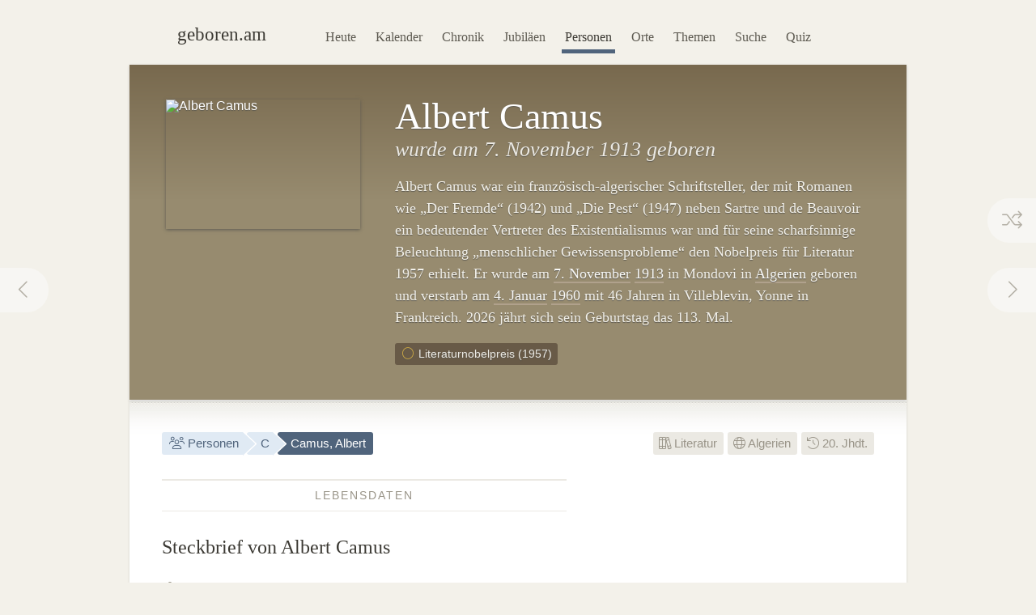

--- FILE ---
content_type: text/html; charset=utf-8
request_url: https://geboren.am/person/albert-camus
body_size: 10426
content:
<!DOCTYPE html><html lang="de"><head><meta charset="utf-8"><meta name="language" content="de">  <meta name="viewport" content="width=960"><title>Albert Camus (1913–1960) · geboren.am</title><link rel="dns-prefetch" href="//static.geboren.am"><link rel="preconnect" href="//static.geboren.am" crossorigin><link rel="dns-prefetch" href="//img.geboren.am"><link rel="preconnect" href="//img.geboren.am" crossorigin><link rel="preload" as="style" href="https://static.geboren.am/css/style-web-20240924.min.css"><link rel="preload" as="style" href="https://static.geboren.am/fontawesome/css/all.min.css"><link rel="preload" as="font" href="https://static.geboren.am/fontawesome/webfonts/fa-light-300.woff2" type="font/woff2" crossorigin> <meta name="referrer" content="no-referrer"><meta name="robots" content="index, follow, noarchive"><link rel="canonical" href="https://geboren.am/person/albert-camus"><link rel="alternate" media="only screen and (max-width: 640px)" href="https://m.geboren.am/person/albert-camus"><meta name="title" content="Albert Camus (1913–1960)"><meta name="description" content="Albert Camus war ein französischer Schriftsteller und lebte von 1913 bis 1960. ✓ Lebensdaten, ✓ Biografie und ✓ Steckbrief auf geboren.am."><meta name="author" content="geboren.am"><meta itemprop="name headline" content="Albert Camus (1913–1960)"><meta itemprop="description" content="Albert Camus war ein französischer Schriftsteller und lebte von 1913 bis 1960. ✓ Lebensdaten, ✓ Biografie und ✓ Steckbrief auf geboren.am."><meta itemprop="image" content="https://img.geboren.am/collages/persons/albert-camus.jpg"><meta property="fb:app_id" content="115442271813431"><meta property="og:site_name" content="geboren.am"><meta property="og:title" content="Albert Camus (1913–1960)"><meta property="og:url" content="https://geboren.am/person/albert-camus"><meta property="og:type" content="author"><meta property="og:image" content="https://img.geboren.am/collages/persons/albert-camus.jpg"><meta property="og:description" content="Albert Camus war ein französischer Schriftsteller und lebte von 1913 bis 1960. ✓ Lebensdaten, ✓ Biografie und ✓ Steckbrief auf geboren.am."><meta property="twitter:account_id" content="4503599629146709"><meta name="twitter:card" content="summary_large_image"><meta name="twitter:site" content="@geboren_am"><meta name="twitter:title" content="Albert Camus (1913–1960)"><meta name="twitter:description" content="Albert Camus war ein französischer Schriftsteller und lebte von 1913 bis 1960. ✓ Lebensdaten, ✓ Biografie und ✓ Steckbrief auf geboren.am."><meta name="twitter:image" content="https://img.geboren.am/collages/persons/albert-camus.jpg"><link rel="manifest" href="/manifest.json"><meta name="msapplication-config" content="/browserconfig.xml"><meta name="application-name" content="geboren.am"><meta name="theme-color" content="#2c3e50"><meta name="apple-mobile-web-app-title" content="geboren.am"><meta name="apple-mobile-web-app-capable" content="yes"><meta name="apple-mobile-web-app-status-bar-style" content="black"><meta name="format-detection" content="telephone=no"><link rel="shortcut icon" href="/favicon.ico" type="image/ico"><link rel="icon" type="image/png" sizes="16x16" href="https://img.geboren.am/logo/favicon-16x16.png"><link rel="icon" type="image/png" sizes="32x32" href="https://img.geboren.am/logo/favicon-32x32.png"><link rel="icon" type="image/png" sizes="96x96" href="https://img.geboren.am/logo/favicon-96x96.png"><link rel="icon" type="image/png" sizes="192x192" href="https://img.geboren.am/logo/android-icon-192x192.png"><link rel="apple-touch-icon" sizes="57x57" href="https://img.geboren.am/logo/apple-icon-57x57.png"><link rel="apple-touch-icon" sizes="60x60" href="https://img.geboren.am/logo/apple-icon-60x60.png"><link rel="apple-touch-icon" sizes="72x72" href="https://img.geboren.am/logo/apple-icon-72x72.png"><link rel="apple-touch-icon" sizes="76x76" href="https://img.geboren.am/logo/apple-icon-76x76.png"><link rel="apple-touch-icon" sizes="114x114" href="https://img.geboren.am/logo/apple-icon-114x114.png"><link rel="apple-touch-icon" sizes="120x120" href="https://img.geboren.am/logo/apple-icon-120x120.png"><link rel="apple-touch-icon" sizes="144x144" href="https://img.geboren.am/logo/apple-icon-144x144.png"><link rel="apple-touch-icon" sizes="152x152" href="https://img.geboren.am/logo/apple-icon-152x152.png"><link rel="apple-touch-icon" sizes="180x180" href="https://img.geboren.am/logo/apple-icon-180x180.png"><link rel="stylesheet" href="https://static.geboren.am/css/style-web-20240924.min.css" title="geboren.am" media="all"><link rel="stylesheet" href="https://static.geboren.am/fontawesome/css/all.min.css"><script async src="https://static.geboren.am/js/js-web-20240924.js"></script><script>window.suggestmeyes_loaded = true;</script><script data-ad-client="ca-pub-4317476162656020" async src="https://pagead2.googlesyndication.com/pagead/js/adsbygoogle.js"></script></head><body><div class="god"><div id="area_menu"><div class="boxed"><div id="logo"><a href="https://geboren.am" title="geboren.am"><span class="logo-icon"></span><span class="logo-text">geboren.am</span></a></div><ul id="nav"><li><a data-flow="down" class="bub" href="/heute" title="Das heutige Kalenderblatt: Wer hat heute Geburtstag?">Heute</a></li><li><a data-flow="down" class="bub" href="/kalender" title="Geburtstagskalender: Geburtstage prominenter Menschen">Kalender</a></li><li><a data-flow="down" class="bub" href="/chronik" title="Jahreschronik: Berühmte Personen eines Jahrgangs">Chronik</a></li><li><a data-flow="down" class="bub" href="/jubilaeen" title="Jubiläumsvorschau: Jubiläen bekannter Persönlichkeiten">Jubiläen</a></li><li><a data-flow="down" class="bub selected" href="/namen" title="Personenlexikon A-Z: Berühmte Träger großer Namen">Personen</a></li><li><a data-flow="down" class="bub" href="/orte" title="Geburtsorte: Berühmte Söhne und Töchter ihrer Länder und Städte">Orte</a></li><li><a data-flow="down" class="bub" href="/themen" title="Themenwelten: Das Who's Who einer Branche">Themen</a></li><li><a data-flow="down" class="bub" href="/suche" title="Freitextsuche: Durchsuchen Sie geboren.am">Suche</a></li><li><a data-flow="down" class="bub" href="/quiz" title="Geschichts-Quiz: Wer ist das?">Quiz</a></li></ul></div></div><div class="hcard hreview"><div id="albert-camus" itemscope itemtype="https://schema.org/Person"><div id="area_exposed"><div class="boxed"><div class="item po-left left-240"><div class="po-item"><img itemprop="image" class="photo" src="https://img.geboren.am/portrait/albert-camus,240,160,0.jpg" alt="Albert Camus" width="240" height="160" /></div><h1 itemprop="name" class="fn">Albert Camus </h1><h2>wurde am 7.&nbsp;November 1913 geboren </h2><p class="description">Albert Camus war ein französisch-algerischer Schriftsteller, der mit Romanen wie „Der Fremde“ (1942) und „Die Pest“ (1947) neben Sartre und de Beauvoir ein bedeutender Vertreter des Existentialismus war und für seine scharfsinnige Beleuchtung „menschlicher Gewissensprobleme“ den Nobelpreis für Literatur 1957 erhielt. Er wurde am <a title="Geboren am 7.&nbsp;November" href="/7-november">7.&nbsp;November</a> <a title="Geboren in 1913" href="/1913">1913</a> in Mondovi in <a href="/orte/afrika/algerien" title="Geburtsort Algerien">Algerien</a> geboren und verstarb am <a title="Geboren am 4.&nbsp;Januar" href="/4-januar">4.&nbsp;Januar</a> <a title="Geboren in 1960" href="/1960">1960</a> mit 46 Jahren in Villeblevin, Yonne in Frankreich. 2026 jährt sich sein Geburtstag das 113. Mal. </p><ul class="calendar"><li class="tag"><a class="bub" href="/nobelpreise/literatur" title="Träger des Nobelpreises für Literatur 1957"><i style="color:#cda844;" class="fal fa-fw fa-circle"></i> Literaturnobelpreis (1957)</a></li></ul>  <span style="display:none;" itemprop="description">Albert Camus, geboren 1913, war ein französischer Schriftsteller.</span>  <span style="display:none;" itemprop="url">//geboren.am/person/albert-camus</span></div></div><a rel="prev" data-flow="right" class="bub pagination-left pagination-back" href="/person/johann-heinrich-campe" title="Johann Heinrich Campe"><i class="fal fa-fw fa-chevron-left"></i></a> <a rel="next" data-flow="left" class="bub pagination-right pagination-forward" href="/person/fabian-cancellara" title="Fabian Cancellara"><i class="fal fa-fw fa-chevron-right"></i></a> <a data-flow="left" class="bub pagination-right pagination-special" href="/zufall" title="Zufallsfund"><i class="fal fa-fw fa-random"></i></a></div><div id="area_content"><div class="boxed"><ul class="calendar fl-l"><li class="bread"><a class="bub" href="/namen" title="Berühmte Personen A–Z"><i class="fal fa-fw fa-users"></i> Personen</a></li><li class="bread"><a class="bub" href="/namen/c" title="Personen mit C">C</a></li><li class="bread selected"><a class="bub" href="/person/albert-camus" title="Steckbrief Albert Camus">Camus, Albert</a></li></ul><ul class="calendar fl-r"><li class="deselected"><a class="bub" href="/themen/literatur" title="Berühmte Schriftsteller, Dichter &amp; Literaten"><i class="fal fa-books"></i> Literatur</a></li><li class="deselected"><a class="bub" href="/orte/afrika/algerien" title="Berühmte Algerier"><i class="fal fa-globe"></i> Algerien</a></li><li class="deselected"><a class="bub" href="/20-jahrhundert" title="Personen des 20. Jahrhunderts"><i class="fal fa-history"></i> 20. Jhdt.</a></li></ul><div class="clear"></div><div class="cols-2-Abb-A w-500"><h3><span>Lebensdaten</span></h3><h4>Steckbrief von Albert Camus </h4><table class="table-facts"><tr><th><i class="fal fa-fw fa-star-of-life"></i> Geburtsdatum</th><td><a href="/freitag" title="Geboren an einem Freitag">Freitag</a>, <a href="/7-november" title="7. November">7. November</a> <a href="/1913" title="Jahr 1913">1913</a></td></tr><tr><th><i class="fal fa-fw fa-map-marker-alt"></i> Geburtsort</th><td>Mondovi, <a href="/orte/afrika/algerien" title="Geburtsland Algerien">Algerien</a></td></tr><tr><th><i class="fal fa-fw fa-leaf"></i> Todesdatum</th><td><a href="/montag" title="Wochentag Montag">Montag</a>, <a href="/4-januar" title="4. Januar">4. Januar</a> <a href="/1960" title="Jahr 1960">1960</a> (&dagger;<a href="/geburtstage/46" title="Mit 46 Jahren verstorben">46</a>) (Autounfall)</td></tr><tr><th><i class="fal fa-fw fa-map-marker-alt"></i> Sterbeort</th><td>Villeblevin, Yonne, <a href="/orte/europa/frankreich/burgund" title="Region Burgund">Burgund</a>, <a href="/orte/europa/frankreich" title="Frankreich">Frankreich</a></td></tr><tr><th><i class="fal fa-fw fa-tombstone"></i> Grabstätte</th><td>Lourmarin, Frankreich</td></tr><tr><th><i class="fal fa-fw fa-star"></i> Sternzeichen</th><td><a href="/sternzeichen/skorpion" title="Sternzeichen Skorpion">Skorpion</a></td></tr></table><h3><span>Camus-Zitate</span></h3><div><blockquote class="long"><p>»Die Fantasie tröstet die Menschen über das hinweg, was sie nicht sein können, und der Humor über das, was sie tatsächlich sind.«</p></blockquote><cite>– Albert Camus</cite></div><div class="clear"></div><div><blockquote class="long"><p>»Die einzige Art, gegen die Pest zu kämpfen, ist die Ehrlichkeit.«</p></blockquote><cite>– Albert Camus</cite></div><div class="clear"></div><h3><span>Zeitliche Einordnung</span></h3> <h4>Camus' Zeit (1913–1960) und seine Zeitgenossen</h4><p>Albert Camus lebte und wirkte im 20. Jahrhundert. Er kommt <a href="/1913" title="Das Jahr 1913">1913</a> zur Welt. Bekannte Zeitgenossen seiner Generation sind <a href="/person/willy-brandt" title="Infos zu Willy Brandt">Willy Brandt</a> (1913–1992) und <a href="/person/ronald-reagan" title="Infos zu Ronald Reagan">Ronald Reagan</a> (1911–2004). Seine Kindheit und Jugend erlebt Camus in den 1910er- und 1920er-Jahren. Während er lebt wirken u.&nbsp;a. auch <a href="/person/thomas-mann" title="Infos zu Thomas Mann">Thomas Mann</a> (1875–1955), <a href="/person/astrid-lindgren" title="Infos zu Astrid Lindgren">Astrid Lindgren</a> (1907–2002) und <a href="/person/ernest-hemingway" title="Infos zu Ernest Hemingway">Ernest Hemingway</a> (1899–1961). Albert Camus' Lebensspanne umfasst 46 Jahre. Er stirbt 1960 in der Zeit des Kalten Krieges.</p><h3 class="clear"><span>Camus-Lebenslauf</span></h3><h4>Zeitleiste: Stationen und Ereignisse im Leben von Albert Camus </h4><table class="table-timeline"><tr><th class="w-60">1913</th><td>Geburt am <a title="Geboren am 7.&nbsp;November" href="/7-november">7.&nbsp;November</a><a title="Geboren in 1913" href="/1913"></a> in Mondovi in <a href="/orte/afrika/algerien" title="Geburtsort Algerien">Algerien</a> </td></tr><tr><th class="w-60">1957</th><td>Auszeichnung mit dem <a href="/nobelpreise/literatur" title="Literaturnobelpreisträger">Nobelpreis für Literatur</a> <span style="color:#666;font-size:0.96em;"><i>»für seine bedeutungsvolle Verfasserschaft, die mit scharfsichtigem Ernst menschliche Gewissensprobleme in unserer Zeit beleuchtet«</i></span></td></tr><tr><th class="w-60">1960</th><td>Tod mit 46 Jahren am 4.&nbsp;Januar in Villeblevin, Yonne in <a href="/orte/europa/frankreich" title="Geburtsort Frankreich">Frankreich</a></td></tr><tr class="divider"><th class="w-60">2030</th><td><a href="/jubilaeen/2030" title="Jubiläen 2030">70. Todestag</a> am 4.&nbsp;Januar</td></tr><tr><th class="w-60">2033</th><td><a href="/jubilaeen/2033" title="Jubiläen 2033">120. Jubiläum</a> des Geburtstages am 7.&nbsp;November</td></tr></table><div class="tl-light"></div><ins class="adsbygoogle" style="display:inline-block;width:500px;height:300px" data-ad-client="ca-pub-4317476162656020" data-ad-slot="3689539951"></ins><script>(adsbygoogle = window.adsbygoogle || []).push({});</script><div class="clear tl-ghost"></div><h3><span>Camus-Trivia</span></h3><h4 class="align-center">Schon gewusst?</h4><p class="align-center">Am Tag als Albert Camus starb wurde <a href="/person/michael-stipe" title="Infos zu Michael Stipe">Michael&nbsp;Stipe</a>&nbsp;geboren.</p><div class="tl-ghost"></div><h3 class="clear"><span>Camus-<abbr title="Frequently Asked Questions (Häufig gestellte Fragen)">FAQ</abbr></span></h3><h4 class="clear">Fragen und Fakten über&nbsp;Albert&nbsp;Camus</h4><p><strong>In welchem Jahr wurde Albert Camus geboren?</strong> Camus wurde vor 113 Jahren im Jahr 1913 geboren. </p><p><strong>An welchem Tag wurde Camus geboren?</strong> Albert Camus hatte im Spätherbst am 7.&nbsp;November Geburtstag. Er wurde an einem Freitag geboren. In diesem Jahr fällt sein Geburtstag auf einen Samstag. </p><p><strong>Welches Sternzeichen war Camus?</strong> Albert Camus wurde im westlichen Tierkreiszeichen Skorpion geboren. Nach dem chinesischen Horoskop kam er im Jahr des Büffels (Element Wasser) zur Welt. </p><p><strong>Wo wurde Albert Camus geboren?</strong> Camus wurde in Nordafrika geboren. Er kam in Mondovi in Algerien zur Welt. </p><p><strong>Wann ist Camus gestorben?</strong> Albert Camus starb vor 66 Jahren Anfang der 1960er-Jahre am 4.&nbsp;Januar 1960, einem Montag. </p><p><strong>Wie alt war Albert Camus als er starb?</strong> Albert Camus wurde 46 Jahre, 1 Monat und 27 Tage alt. </p><p><strong>Wie alt wäre Albert Camus heute?</strong> Würde Albert Camus noch leben, wäre er heute 112 Jahre alt. Er wurde vor exakt 40.979 Tagen geboren. </p><script type="application/ld+json">[{"@context":"http://schema.org","@type":"FAQPage","mainEntity":[{"@type":"Question","name":"In welchem Jahr wurde Albert Camus geboren?","acceptedAnswer":{"@type":"Answer","text":"Camus wurde vor 113 Jahren im Jahr 1913 geboren. "}},{"@type":"Question","name":"An welchem Tag wurde Camus geboren?","acceptedAnswer":{"@type":"Answer","text":"Albert Camus hatte im Spätherbst am 7.&nbsp;November Geburtstag. Er wurde an einem Freitag geboren. In diesem Jahr fällt sein Geburtstag auf einen Samstag."}},{"@type":"Question","name":"Welches Sternzeichen war Camus?","acceptedAnswer":{"@type":"Answer","text":"Albert Camus wurde im westlichen Tierkreiszeichen Skorpion geboren. Nach dem chinesischen Horoskop kam er im Jahr des Büffels (Element Wasser) zur Welt."}},{"@type":"Question","name":"Wo wurde Albert Camus geboren?","acceptedAnswer":{"@type":"Answer","text":"Camus wurde in Nordafrika geboren. Er kam in Mondovi in Algerien zur Welt."}},{"@type":"Question","name":"Wann ist Camus gestorben?","acceptedAnswer":{"@type":"Answer","text":"Albert Camus starb vor 66 Jahren Anfang der 1960er-Jahre am 4.&nbsp;Januar 1960, einem Montag."}},{"@type":"Question","name":"Wie alt war Albert Camus als er starb?","acceptedAnswer":{"@type":"Answer","text":"Albert Camus wurde 46 Jahre, 1 Monat und 27 Tage alt."}},{"@type":"Question","name":"Wie alt wäre Albert Camus heute?","acceptedAnswer":{"@type":"Answer","text":"Würde Albert Camus noch leben, wäre er heute 112 Jahre alt. Er wurde vor exakt 40.979 Tagen geboren."}}]}]</script></div><div class="cols-2-Abb-bb"><ins class="adsbygoogle"   style="display:inline-block;width:336px;height:280px"   data-ad-client="ca-pub-4317476162656020"   data-ad-slot="9045438755"></ins><script>(adsbygoogle = window.adsbygoogle || []).push({});</script><div class="clear tl-ghost"></div><div class="box-a"><h3 class="clear"><span>Geburtsort/Sterbeort</span></h3><h4 class="clear">Mondovi <small>– Algerien</small></h4><p>Albert Camus wurde in Mondovi in Algerien <i style="color:#cd388c;" class="fal fa-map-marker"></i> geboren und verstarb in Villeblevin, Yonne in Frankreich <i style="color:#666;" class="fal fa-map-marker"></i>. </p></div><h3 class="clear"><span>Weblinks</span> </h3><h4>Camus im Web </h4><p>Ausgewählte Links zu Webseiten mit biographischen Informationen über Albert Camus:</p><ul class="links"><li><a class="external" rel="nofollow" href="https://www.hdg.de/lemo/biografie/albert-camus" title="Externer Link zu Albert Camus: LeMO: Lebenslauf von Albert Camus">LeMO: Lebenslauf von Albert Camus</a></li><li><a class="external" rel="nofollow" href="https://www.deutschlandfunk.de/die-pest-der-besatzung-100.html" title="Externer Link zu Albert Camus: Deutschlandfunk Kalenderblatt – Der französische Schriftsteller Albert Camus wird geboren">Deutschlandfunk Kalenderblatt: Albert Camus – Die Pest der Besatzung</a></li><li><a class="external" rel="nofollow" href="https://www.deutschlandfunk.de/ein-entschiedener-moralist-100.html" title="Externer Link zu Albert Camus: Deutschlandfunk Kalenderblatt – Todestag von Albert Camus">Deutschlandfunk Kalenderblatt: Albert Camus – Ein entschiedener Moralist</a></li></ul><h3><span>Empfehlen</span> </h3><h4 style="margin-bottom:0.2em;font-size:1.2em;" class="rating">Personen-Ranking: <span class="value">8.7</span><small>/<span class="best">10</span></small> </h4><p class="small">Das Ranking von Albert Camus auf geboren.am wird berechnet aus Faktoren wie Relevanz, Bekanntheit und Popularität. <span style="display:none;" class="reviewer vcard">Bewertung ermittelt von <a class="url fn" href="https://geboren.am">geboren.am</a>, <abbr class="dtreviewed" title="2026">2026</abbr></span></p><ul class="calendar"><li class="tag"><a class="bub sharepopup" style="background-color:#5f7dbd;color:#fff;" title="Steckbrief empfehlen auf Facebook" onclick="ga('send',{'hitType': 'social','socialNetwork': 'Facebook','socialAction': 'Share','socialTarget': 'https://geboren.am/person/albert-camus'});" href="https://www.facebook.com/sharer.php?u=https://geboren.am/person/albert-camus"><svg xmlns="http://www.w3.org/2000/svg" style="fill:#fff;" width="12" height="12" viewBox="0 0 264 512"><path d="M215.8 85H264V3.6C255.7 2.5 227.1 0 193.8 0 124.3 0 76.7 42.4 76.7 120.3V192H0v91h76.7v229h94V283h73.6l11.7-91h-85.3v-62.7c0-26.3 7.3-44.3 45.1-44.3z"/></svg> Teilen</a></li><li class="tag"><a class="bub sharepopup" style="background-color:#94bfd9;color:#fff;" title="Steckbrief empfehlen auf X" onclick="ga('send', {'hitType': 'social','socialNetwork': 'Twitter','socialAction': 'Send','socialTarget': 'https://geboren.am/person/albert-camus'});" href="https://x.com/intent/post?text=Albert%20Camus%2C%20franz%C3%B6sischer%20Schriftsteller%2C%20auf%20%40geboren_am%3A%20https%3A%2F%2Fgeboren.am%2Fperson%2Falbert-camus&related=geboren_am,gestorben_am"><svg xmlns="http://www.w3.org/2000/svg" style="fill:#fff;" width="12" height="12" viewBox="0 0 512 512"><path d="M459.37 151.716c.325 4.548.325 9.097.325 13.645 0 138.72-105.583 298.558-298.558 298.558-59.452 0-114.68-17.219-161.137-47.106 8.447.974 16.568 1.299 25.34 1.299 49.055 0 94.213-16.568 130.274-44.832-46.132-.975-84.792-31.188-98.112-72.772 6.498.974 12.995 1.624 19.818 1.624 9.421 0 18.843-1.3 27.614-3.573-48.081-9.747-84.143-51.98-84.143-102.985v-1.299c13.969 7.797 30.214 12.67 47.431 13.319-28.264-18.843-46.781-51.005-46.781-87.391 0-19.492 5.197-37.36 14.294-52.954 51.655 63.675 129.3 105.258 216.365 109.807-1.624-7.797-2.599-15.918-2.599-24.04 0-57.828 46.782-104.934 104.934-104.934 30.213 0 57.502 12.67 76.67 33.137 23.715-4.548 46.456-13.32 66.599-25.34-7.798 24.366-24.366 44.833-46.132 57.827 21.117-2.273 41.584-8.122 60.426-16.243-14.292 20.791-32.161 39.308-52.628 54.253z"/></svg> Twittern</a></li></ul></div><div class="tl-ghost clear"></div><h3 class="big"><span>Mehr entdecken</span></h3><h4 class="align-center">Thematisch mit Albert Camus verwandte Persönlichkeiten</h4><div id="car-2" class="touchcarousel">    <ul class="touchcarousel-container"><li class="touchcarousel-item"><a class="item-block" itemprop="colleague" href="/person/simone-de-beauvoir" title="Simone de Beauvoir, französische Schriftstellerin, Philosophin und Feministin"><img class="lazy" src="https://img.geboren.am/lazyload-180-120.jpg" data-src="https://img.geboren.am/portrait/simone-de-beauvoir,180,120,0.jpg" alt="Simone de Beauvoir" width="180" height="120" /><span><strong>Simone de Beauvoir</strong> 1908–1986</span></a></li><li class="touchcarousel-item"><a class="item-block" itemprop="colleague" href="/person/balthus" title="Balthus, polnisch-französischer Maler"><img class="lazy" src="https://img.geboren.am/lazyload-180-120.jpg" data-src="https://img.geboren.am/portrait/balthus,180,120,0.jpg" alt="Balthus" width="180" height="120" /><span><strong>Balthus</strong> 1908–2001</span></a></li><li class="touchcarousel-item"><a class="item-block" itemprop="colleague" href="/person/jean-paul-sartre" title="Jean-Paul Sartre, französischer Philosoph"><img class="lazy" src="https://img.geboren.am/lazyload-180-120.jpg" data-src="https://img.geboren.am/portrait/jean-paul-sartre,180,120,0.jpg" alt="Jean-Paul Sartre" width="180" height="120" /><span><strong>Jean-Paul Sartre</strong> 1905–1980</span></a></li><li class="touchcarousel-item"><a class="item-block" href="/person/harry-edmund-martinson" title="Harry Martinson, schwedischer Schriftsteller"><img class="lazy" src="https://img.geboren.am/lazyload-180-120.jpg" data-src="https://img.geboren.am/portrait/harry-edmund-martinson,180,120,0.jpg" alt="Harry Martinson" width="180" height="120" /><span><strong>Harry Martinson </strong>1904–1978</span></a></li><li class="touchcarousel-item"><a class="item-block" href="/person/alexander-solschenizyn" title="Alexander Solschenizyn, russischer Schriftsteller"><img class="lazy" src="https://img.geboren.am/lazyload-180-120.jpg" data-src="https://img.geboren.am/portrait/alexander-solschenizyn,180,120,0.jpg" alt="Alexander Solschenizyn" width="180" height="120" /><span><strong>Alexander Solschenizyn </strong>1918–2008</span></a></li><li class="touchcarousel-item"><a class="item-block" href="/person/saul-bellow" title="Saul Bellow, amerikanischer Schriftsteller"><img class="lazy" src="https://img.geboren.am/lazyload-180-120.jpg" data-src="https://img.geboren.am/portrait/saul-bellow,180,120,0.jpg" alt="Saul Bellow" width="180" height="120" /><span><strong>Saul Bellow </strong>1915–2005</span></a></li><li class="touchcarousel-item"><a class="item-block" href="/person/michail-scholochow" title="Michail Scholochow, sowjetischer Schriftsteller"><img class="lazy" src="https://img.geboren.am/lazyload-180-120.jpg" data-src="https://img.geboren.am/portrait/michail-scholochow,180,120,0.jpg" alt="Michail Scholochow" width="180" height="120" /><span><strong>Michail Scholochow </strong>1905–1984</span></a></li><li class="touchcarousel-item"><a class="item-block" href="/person/czeslaw-milosz" title="Czesław Miłosz, polnischer Dichter"><img class="lazy" src="https://img.geboren.am/lazyload-180-120.jpg" data-src="https://img.geboren.am/portrait/czeslaw-milosz,180,120,0.jpg" alt="Czesław Miłosz" width="180" height="120" /><span><strong>Czesław Miłosz </strong>1911–2004</span></a></li><li class="touchcarousel-item"><a class="item-block" href="/person/claude-simon" title="Claude Simon, französischer Schriftsteller"><img class="lazy" src="https://img.geboren.am/lazyload-180-120.jpg" data-src="https://img.geboren.am/portrait/claude-simon,180,120,0.jpg" alt="Claude Simon" width="180" height="120" /><span><strong>Claude Simon </strong>1913–2005</span></a></li><li class="touchcarousel-item"><a class="item-block" href="/person/camilo-jose-cela" title="Camilo José Cela, spanischer Schriftsteller"><img class="lazy" src="https://img.geboren.am/lazyload-180-120.jpg" data-src="https://img.geboren.am/portrait/camilo-jose-cela,180,120,0.jpg" alt="Camilo José Cela" width="180" height="120" /><span><strong>Camilo José Cela </strong>1916–2002</span></a></li><li class="touchcarousel-item"><a class="item-block" href="/person/octavio-paz" title="Octavio Paz, mexikanischer Schriftsteller"><img class="lazy" src="https://img.geboren.am/lazyload-180-120.jpg" data-src="https://img.geboren.am/portrait/octavio-paz,180,120,0.jpg" alt="Octavio Paz" width="180" height="120" /><span><strong>Octavio Paz </strong>1914–1998</span></a></li><li class="touchcarousel-item"><a class="item-block" href="/person/nagib-mahfuz" title="Nagib Mahfuz, ägyptischer Schriftsteller"><img class="lazy" src="https://img.geboren.am/lazyload-180-120.jpg" data-src="https://img.geboren.am/portrait/nagib-mahfuz,180,120,0.jpg" alt="Nagib Mahfuz" width="180" height="120" /><span><strong>Nagib Mahfuz </strong>1911–2006</span></a></li><li class="touchcarousel-item"><a class="item-block" href="/person/doris-lessing" title="Doris Lessing, britische Schriftstellerin"><img class="lazy" src="https://img.geboren.am/lazyload-180-120.jpg" data-src="https://img.geboren.am/portrait/doris-lessing,180,120,0.jpg" alt="Doris Lessing" width="180" height="120" /><span><strong>Doris Lessing </strong>1919–2013</span></a></li><li class="touchcarousel-item"><a class="item-block" href="/person/pablo-neruda" title="Pablo Neruda, chilenischer Dichter und Schriftsteller"><img class="lazy" src="https://img.geboren.am/lazyload-180-120.jpg" data-src="https://img.geboren.am/portrait/pablo-neruda,180,120,0.jpg" alt="Pablo Neruda" width="180" height="120" /><span><strong>Pablo Neruda </strong>1904–1973</span></a></li><li class="touchcarousel-item"><a class="item-block" href="/person/samuel-beckett" title="Samuel Beckett, irischer Schriftsteller"><img class="lazy" src="https://img.geboren.am/lazyload-180-120.jpg" data-src="https://img.geboren.am/portrait/samuel-beckett,180,120,0.jpg" alt="Samuel Beckett" width="180" height="120" /><span><strong>Samuel Beckett </strong>1906–1989</span></a></li><li class="touchcarousel-item"><a class="item-block" href="/person/odysseas-elytis" title="Odysseas Elytis, griechischer Dichter"><img class="lazy" src="https://img.geboren.am/lazyload-180-120.jpg" data-src="https://img.geboren.am/portrait/odysseas-elytis,180,120,0.jpg" alt="Odysseas Elytis" width="180" height="120" /><span><strong>Odysseas Elytis </strong>1911–1996</span></a></li></ul></div><div class="tl-ghost"></div><div class="cols-3-ABC-A"><div class="box-a" style="min-height:210px;"><h3><span>Geburtstag</span></h3><h4 class="big-xxl align-center"><a class="bub" href="/7-november" title="Geboren am 7. November">7.11.</a></h4><p class="align-center">Der 7.&nbsp;November: Wer hat am gleichen Tag wie Albert Camus Geburtstag?</p></div></div><div class="cols-3-ABC-B"><div class="box-a" style="min-height:210px;"><h3><span>Geburtsjahr</span></h3><h4 class="big-xxl align-center"><a class="bub" href="/1913" title="Jahr 1913">1913</a></h4><p class="align-center">Berühmte Persönlichkeiten aus dem Jahrgang 1913: Wer wurde im Jahr 1913&nbsp;geboren?</p></div></div><div class="cols-3-ABC-C"><div class="box-a" style="min-height:210px;"><h3><span>Literatur</span></h3><h4 class="big-xxl align-center" style="font-size:40px"><a class="bub" href="/themen/literatur" title="Berühmte Personen der Literatur"><i class="fal fa-books"></i></a></h4><p class="align-center">Weitere berühmte Personen der Literatur: Schriftsteller, Dichter &amp; Literaten.</p></div></div><div class="clear tl-ghost"></div><h3 class="big"><span>Schlagworte zu Camus</span></h3><ul class="align-center calendar"><li><a class="bub" href="/nobelpreise" title="Träger des Nobelpreises"><i style="color:#cda844;" class="fal fa-fw fa-circle"></i> Nobelpreisträger</a></li><li><a class="bub" href="/7-november-1913" title="Geboren am 7. November 1913">7. November 1913</a></li><li><a class="bub" href="/november-1913" title="Geboren im November 1913">November 1913</a></li><li><a class="bub" href="/1913" title="Geboren im Jahr 1913">Geburtsjahr 1913</a></li><li><a class="bub" href="/20-jahrhundert" title="Geboren im 20. Jahrhundert">20. Jahrhundert</a></li><li><a class="bub" href="/7-november" title="Kalenderblatt 7. November">Geburtstag 7. November</a></li><li><a class="bub" href="/november" title="Geburtsmonat November">November</a></li><li><a class="bub" href="/sternzeichen/skorpion" title="Geboren im Sternzeichen Skorpion">Sternzeichen Skorpion</a></li><li><a class="bub" href="/freitag" title="Berühmte Freitagskinder">Freitag</a></li><li><a class="bub" href="/themen/literatur" title="Berühmte Schriftsteller, Dichter &amp; Literaten">Literatur</a></li><li><a class="bub" href="/orte/afrika/algerien" title="Geboren in Algerien">Algerien</a></li><li><a class="bub" href="/namen/c" title="Personen, deren Nachname mit C beginnt">Nachname mit C</a></li></ul><div class="clear"></div></div></div></div></div></div><div class="clear" id="area_footer"><div class="god"><div class="boxed"><p class="fl-l"> <i class="fal fa-lg fa-house"></i> <a href="https://geboren.am" title="geboren.am: Wer hat heute Geburtstag"><strong>geboren.am</strong></a> <i class="fal fa-angle-right"></i> <a href="/namen" title="Personen nach Namen A–Z">Personen</a> <i class="fal fa-angle-right"></i> <a href="/namen/c" title="Personen mit C">C</a> <i class="fal fa-angle-right"></i> Albert Camus </p><script type="application/ld+json">[{"@context":"http://schema.org","@type":"BreadcrumbList","itemListElement":[{"@type":"ListItem","item":{"@id":"https://geboren.am","@type":"WebPage","name":"geboren.am"},"position":1},{"@type":"ListItem","item":{"@id":"/namen","@type":"WebPage","name":"Personen"},"position":2},{"@type":"ListItem","item":{"@id":"/namen/c","@type":"WebPage","name":"C"},"position":3},{"@type":"ListItem","item":{"@id":"/person/albert-camus","@type":"WebPage","name":"Albert Camus"},"position":4}]}]</script><div class="clear"></div></div><div class="footer-line"></div><div class="boxed"><p class="fl-l"><i class="fal fa-lg fa-calendar-times"></i>&nbsp; <a href="/heute" title="Wer hat heute Geburtstag?">Heute</a>&nbsp;&nbsp; <i class="fal fa-lg fa-trophy"></i>&nbsp; <a href="/top100" title="100 bedeutende Personen der Geschichte">Top 100</a>&nbsp;&nbsp; <i class="fal fa-lg fa-arrow-trend-up"></i>&nbsp; <a href="/trends" title="Akuell angesagte Persönlichkeiten">Trends</a>&nbsp;&nbsp; <i class="fal fa-lg fa-lightbulb"></i>&nbsp; <a href="/quiz" title="Quiz: Wer ist das?">Quiz</a>&nbsp;&nbsp; <i class="fal fa-lg fa-random"></i>&nbsp; <a href="/zufall" title="Zufällige Persönlichkeit entdecken">Auf gut Glück!</a>&nbsp;&nbsp; <i class="fal fa-lg fa-search"></i>&nbsp; <a href="/suche" title="Suche nach berühmten Personen">Suche</a></p><p class="fl-r"><i class="fal fa-lg fa-leaf"></i>&nbsp; <a class="external" href="//gestorben.am" title="Todesfälle auf gestorben.am">Nekrolog</a></p><div class="clear"></div><div class="cols-4-ABCD-A"><p><a href="/kalender" title="Geburtstage berühmter Personen"><b>Geburtstagskalender</b></a> <br/><a href="/januar" title="Geburtstage im Januar">Januar</a>&nbsp;· <a href="/februar" title="Geburtstage im Februar">Februar</a>&nbsp;· <a href="/maerz" title="Geburtstage im März">März</a>&nbsp;· <a href="/april" title="Geburtstage im April">April</a>&nbsp;· <a href="/mai" title="Geburtstage im Mai">Mai</a>&nbsp;· <a href="/juni" title="Geburtstage im Juni">Juni</a>&nbsp;· <a href="/juli" title="Geburtstage im Juli">Juli</a>&nbsp;· <a href="/august" title="Geburtstage im August">August</a>&nbsp;· <a href="/september" title="Geburtstage im September">Sept.</a>&nbsp;· <a href="/oktober" title="Geburtstage im Oktober">Okt.</a>&nbsp;· <a href="/november" title="Geburtstage im November">Nov.</a>&nbsp;· <a href="/dezember" title="Geburtstage im Dezember">Dez.</a> <br/>&nbsp;<br/><a href="/sternzeichen" title="Prominente Personen eines Sternzeichens"><b>Sternzeichen</b></a> <br/><a href="/sternzeichen/wassermann" title="Sternzeichen Wassermann">Wassermann</a>&nbsp;· <a href="/sternzeichen/fische" title="Sternzeichen Fische">Fische</a>&nbsp;· <a href="/sternzeichen/widder" title="Sternzeichen Widder">Widder</a>&nbsp;· <a href="/sternzeichen/stier" title="Sternzeichen Stier">Stier</a>&nbsp;· <a href="/sternzeichen/zwilling" title="Sternzeichen Zwilling">Zwilling</a>&nbsp;· <a href="/sternzeichen/krebs" title="Sternzeichen Krebs">Krebs</a>&nbsp;· <a href="/sternzeichen/loewe" title="Sternzeichen Löwe">Löwe</a>&nbsp;· <a href="/sternzeichen/jungfrau" title="Sternzeichen Jungfrau">Jungfrau</a>&nbsp;· <a href="/sternzeichen/waage" title="Sternzeichen Waage">Waage</a>&nbsp;· <a href="/sternzeichen/skorpion" title="Sternzeichen Skorpion">Skorpion</a>&nbsp;· <a href="/sternzeichen/schuetze" title="Sternzeichen Schütze">Schütze</a>&nbsp;· <a href="/sternzeichen/steinbock" title="Sternzeichen Steinbock">Steinbock</a></p></div><div class="cols-4-ABCD-B"><p><a href="/chronik" title="Bekannter Personen eines Jahrgangs"><b>Jahreschronik</b></a><br/><a href="/1996" title="30. Geburtstag 2026">1996</a>&nbsp;· <a href="/1986" title="40. Geburtstag 2026">1986</a>&nbsp;· <a href="/1976" title="50. Geburtstag 2026">1976</a>&nbsp;· <a href="/1966" title="60. Geburtstag 2026">1966</a>&nbsp;· <a href="/1961" title="65. Geburtstag 2026">1961</a>&nbsp;· <a href="/1956" title="70. Geburtstag 2026">1956</a>&nbsp;· <a href="/1951" title="75. Geburtstag 2026">1951</a>&nbsp;· <a href="/1946" title="80. Geburtstag 2026">1946</a>&nbsp;· <a href="/1936" title="90. Geburtstag 2026">1936</a>&nbsp;· <a href="/1926" title="100. Geburtstag 2026">1926</a>&nbsp;· <a href="/20-jahrhundert" title="20. Jahrhundert (1900–1999)">1900</a>&nbsp;· <a href="/19-jahrhundert" title="19. Jahrhundert (1800–1899)">1800</a>&nbsp;· <a href="/18-jahrhundert" title="18. Jahrhundert (1700–1799)">1700</a>&nbsp;· <a href="/17-jahrhundert" title="17. Jahrhundert (1600–1699)">1600</a><br/>&nbsp;<br/><a href="/jubilaeen" title="Jubiläen bedeutender Personen"><b>Jubiläen</b></a> <br/><a href="/jubilaeen/2026" title="Jubiläen 2026">2026</a>&nbsp;· <a href="/jubilaeen/2027" title="Jubiläen 2027">2027</a>&nbsp;· <a href="/jubilaeen/2028" title="Jubiläen 2028">2028</a>&nbsp;· <a href="/jubilaeen/2029" title="Jubiläen 2029">2029</a><br/>&nbsp;<br/><a href="/geburtstage" title="Berühmte Personen nach Alter"><b>Geburtstage</b></a> <br/><a href="/geburtstage/30" title="30. Geburtstag: 30-jährige Stars">30</a>&nbsp;· <a href="/geburtstage/40" title="40. Geburtstag: 40-jährige Berühmheiten">40</a>&nbsp;· <a href="/geburtstage/50" title="50. Geburtstag: 50-jährige Berühmheiten">50</a>&nbsp;· <a href="/geburtstage/60" title="60. Geburtstag: 60-jährige Personen">60</a>&nbsp;· <a href="/geburtstage/70" title="70. Geburtstag: 70-jährige Persönlichkeiten">70</a>&nbsp;· <a href="/geburtstage/80" title="80. Geburtstag: 80-jährige Persönlichkeiten">80</a></p></div><div class="cols-4-ABCD-C"><p><a href="/namen" title="Bekannte Personen von A bis Z"><b>Personen A–Z</b></a> <br/><a href="/namen/a" title="Personen mit A">A</a>&nbsp;· <a href="/namen/b" title="Personen mit B">B</a>&nbsp;· <a href="/namen/c" title="Personen mit C">C</a>&nbsp;· <a href="/namen/d" title="Personen mit D">D</a>&nbsp;· <a href="/namen/e" title="Personen mit E">E</a>&nbsp;· <a href="/namen/f" title="Personen mit F">F</a>&nbsp;· <a href="/namen/g" title="Personen mit G">G</a>&nbsp;· <a href="/namen/h" title="Personen mit H">H</a>&nbsp;· <a href="/namen/i" title="Personen mit I">I</a>&nbsp;· <a href="/namen/j" title="Personen mit J">J</a>&nbsp;· <a href="/namen/k" title="Personen mit K">K</a>&nbsp;· <a href="/namen/l" title="Personen mit L">L</a>&nbsp;· <a href="/namen/m" title="Personen mit M">M</a>&nbsp;· <a href="/namen/n" title="Personen mit N">N</a>&nbsp;· <a href="/namen/o" title="Personen mit O">O</a>&nbsp;· <a href="/namen/p" title="Personen mit P">P</a>&nbsp;· <a href="/namen/q" title="Personen mit Q">Q</a>&nbsp;· <a href="/namen/r" title="Personen mit R">R</a>&nbsp;· <a href="/namen/s" title="Personen mit S">S</a>&nbsp;· <a href="/namen/t" title="Personen mit T">T</a>&nbsp;· <a href="/namen/u" title="Personen mit U">U</a>&nbsp;· <a href="/namen/v" title="Personen mit V">V</a>&nbsp;· <a href="/namen/w" title="Personen mit W">W</a>&nbsp;· <a href="/namen/x" title="Personen mit X">X</a>&nbsp;· <a href="/namen/y" title="Personen mit Y">Y</a>&nbsp;· <a href="/namen/z" title="Personen mit Z">Z</a> <br/>&nbsp;<br/><a href="/orte" title="Geburtsorte berühmter Persönlichkeiten"><b>Geburtsorte</b></a> <br/><a href="/orte/europa/deutschland" title="Geboren in Deutschland">Deutschland</a>&nbsp;· <a href="/orte/europa/oesterreich" title="Geboren in Österreich">Österreich</a>&nbsp;· <a href="/orte/europa/schweiz" title="Geboren in der Schweiz">Schweiz</a>&nbsp;· <a href="/orte/europa" title="Geboren in Europa">Europa</a>&nbsp;· <a href="/orte/asien" title="Geboren in Asien">Asien</a>&nbsp;· <a href="/orte/nordamerika" title="Geboren in Nordameria">Nordamerika</a>&nbsp;· <a href="/orte/suedamerika" title="Geboren in Südamerika">Südamerika</a>&nbsp;· <a href="/orte/afrika" title="Geboren in Afrika">Afrika</a>&nbsp;· <a href="/orte/ozeanien" title="Geboren in Ozeanien">Ozeanien</a>&nbsp;· <a href="/orte/a-z" title="Geburtsländer von A bis Z">A–Z</a></p></div><div class="cols-4-ABCD-D"><p><a href="/themen" title="Who's Who eines Themengebietes"><b>Themengebiete</b></a> <br/><a href="/themen/politik" title="Berühmte Politiker">Politik</a>&nbsp;· <a href="/themen/sport" title="Berühmte Sportler">Sport</a>&nbsp;· <a href="/themen/film" title="Berühmte Schauspieler und Filmschaffende">Film & Theater</a>&nbsp;· <a href="/themen/medien" title="Berühmte Personen der Medien">Medien & Show</a>&nbsp;· <a href="/themen/musik" title="Berühmte Musiker">Musik</a>&nbsp;· <a href="/themen/kunst" title="Berühmte Künstler">Kunst</a>&nbsp;· <a href="/themen/literatur" title="Berühmte Schriftsteller und Literaten">Literatur</a>&nbsp;· <a href="/themen/geisteswissenschaft" title="Berühmte Geisteswissenschaftler">Geist & Bildung</a>&nbsp;· <a href="/themen/naturwissenschaft" title="Berühmte Wissenschaftler">Natur & Forschung</a>&nbsp;· <a href="/themen/technik" title="Berühmte Personen der Technik">Technik</a>&nbsp;· <a href="/themen/medizin" title="Berühmte Mediziner">Medizin</a>&nbsp;· <a href="/themen/religion" title="Berühmte Personen der Religion">Religion & Glaube</a>&nbsp;· <a href="/themen/wirtschaft" title="Berühmte Personen der Wirtschaft">Wirtschaft</a>&nbsp;· <a href="/themen/alltag" title="Berühmte Personen der Gesellschaft">Leben & Alltag</a>&nbsp;· <a href="/themen/frauen" title="Berühmte Frauen">Frauen</a>&nbsp;· <a href="/nobelpreise" title="Nobelpreisträger">Nobelpreise</a><br/>&nbsp;<br/><i class="fal fa-external-link"></i> <a class="external" href="//twitter.com/geboren_am" title="geboren.am auf X/Twitter">X/Twitter</a>&nbsp;· <i class="fal fa-external-link"></i> <a class="external" href="//www.facebook.com/geboren.am" title="geboren.am auf Facebook">Facebook</a></p></div><div class="clear tl-ghost"></div><p class="align-center"><b>Made with <i class="fal fa-heart" title="Love"></i> in Wiesbaden.</b> <br/><a href="/ueber" title="Infos und Fakten über uns">Über geboren.am</a>&nbsp;· <a href="/datenschutz" title="Datenschutzerklärung">Datenschutz</a>&nbsp;· <a href="/impressum" title="Impressum und Kontakt">Impressum</a> </p><p class="align-center">© 2010–2026 geboren.am. Alle Rechte vorbehalten. Vervielfältigung nur mit schriftlicher Genehmigung. <br/>Alle genannten Produktnamen, Logos und eingetragene Warenzeichen sind Eigentum der jeweiligen Rechteinhaber. </p><p class="clear imgcopyrightnotice">Biografische Informationen zu Albert Camus – Wer war Albert Camus? Wann lebte Albert Camus?<!--googleoff: index--> <br/>Bildnachweise: Bild &raquo;Balthus&laquo; [M]: Damian Pettigrew, CC BY-SA 3.0 · Bild &raquo;Saul Bellow&laquo; [M]: Keith Botsford, CC BY 2.5 · Bild &raquo;Camilo José Cela&laquo; [M]: Ricardoasensio, via Wikimedia Commons, CC BY-SA 3.0 · Bild &raquo;Odysseas Elytis&laquo; [M]: Dutch National Archives, The Hague, Fotocollectie Algemeen Nederlands Persbureau (ANEFO), CC BY-SA 3.0 · Bild &raquo;Doris Lessing&laquo; [M]: Elke Wetzig, CC BY-SA 3.0 · Bild &raquo;Nagib Mahfuz&laquo; [M]: Misr2009, CC BY-SA 3.0 · Bild &raquo;Harry Martinson&laquo; [M]: PD · Bild &raquo;Czesław Miłosz&laquo; [M]: MDCarchives, via Wikimedia Commons, CC BY-SA 3.0 · Bild &raquo;Octavio Paz&laquo; [M]: gemeinfrei · Bild &raquo;Michail Scholochow&laquo; [M]: PD · Bild &raquo;Claude Simon&laquo; [M]: Dutch National Archives, The Hague, Fotocollectie Algemeen Nederlands Persbureau (ANEFO), CC BY-SA 3.0 · Bild &raquo;Alexander Solschenizyn&laquo; [M]: Evstafiev, via Wikimedia Commons, CC BY-SA 3.0 &#8212; Zeichenerklärung: [M] bearbeitet &#8212; Lizenztexte: <a href="//creativecommons.org/licenses/by/2.5/legalcode" class="external">CC BY 2.5</a> · <a href="//creativecommons.org/licenses/by-sa/3.0/legalcode" class="external">CC BY-SA 3.0</a> — <a href="//geboren.am/impressum#bildnachweis" title="Impressum: Bildrechte">Infos zu Bildmaterial und Lizenzen auf geboren.am&nbsp;›</a> </p><div class="clear"></div><!--googleon: index--></div></div></div></body></html>

--- FILE ---
content_type: text/html; charset=utf-8
request_url: https://www.google.com/recaptcha/api2/aframe
body_size: 268
content:
<!DOCTYPE HTML><html><head><meta http-equiv="content-type" content="text/html; charset=UTF-8"></head><body><script nonce="qUkgTj6CuiTbT69G_cGc4Q">/** Anti-fraud and anti-abuse applications only. See google.com/recaptcha */ try{var clients={'sodar':'https://pagead2.googlesyndication.com/pagead/sodar?'};window.addEventListener("message",function(a){try{if(a.source===window.parent){var b=JSON.parse(a.data);var c=clients[b['id']];if(c){var d=document.createElement('img');d.src=c+b['params']+'&rc='+(localStorage.getItem("rc::a")?sessionStorage.getItem("rc::b"):"");window.document.body.appendChild(d);sessionStorage.setItem("rc::e",parseInt(sessionStorage.getItem("rc::e")||0)+1);localStorage.setItem("rc::h",'1768604650721');}}}catch(b){}});window.parent.postMessage("_grecaptcha_ready", "*");}catch(b){}</script></body></html>